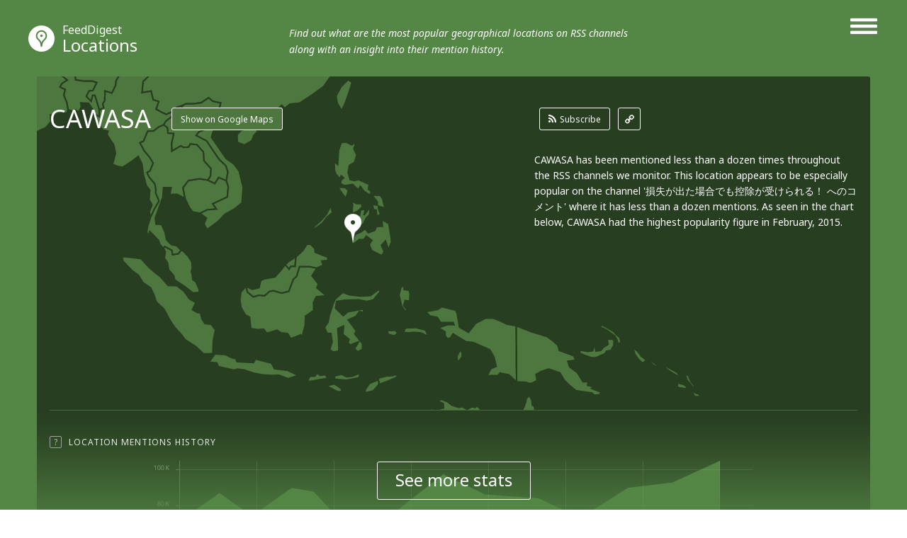

--- FILE ---
content_type: text/html; charset=utf-8
request_url: http://locations.feeddigest.com/CAWASA
body_size: 6903
content:
<!DOCTYPE html>
<html>
<head>
	<title>CAWASA photos and updates</title>
	<meta http-equiv="Content-Type" content="text/html; charset=utf-8"/>
	<meta name="description" content="Pictures and latest news on CAWASA.">
		<link rel='alternate' type='application/rss+xml' title='CAWASA' href='//locations.feeddigest.com/rss/864654.xml'>
	<link rel="stylesheet" href="//static.feeddigest.com/css/location.css?v=56" />
	<link rel="icon" type="image/png" href="//static.feeddigest.com/img/favicon.png" />
	<link href='//fonts.googleapis.com/css?family=Noto+Sans:400,700,400italic,700italic&subset=latin,cyrillic' rel='stylesheet' type='text/css'>
	<script src="//static.feeddigest.com/js/location.js?v=56"></script>
	<!--[if lt IE 9]>
	<script>
		document.createElement('header');
		document.createElement('section');
		document.createElement('footer');
		document.createElement('nav');
		document.createElement('article');
		document.createElement('aside');
	</script>
	<![endif]-->
	</head>
<body>
<header class="locations-t type-h1">
	<div class="wrapper_main_menu">
		<a href="#" class="button-menu">
                <span class="open-m">
                    <i class="fa fa-bars"></i>
                </span>
                <span class="close-m">
                    <i class="fa fa-angle-right"></i>
                    <i class="fa fa-angle-left"></i>
                </span>
		</a>
		<div class="main_menu">
			<nav>
	<a class="" href="//terms.feeddigest.com">
		<span class="logo-icon">
			<svg version="1.1" id="TermsLogoW" xmlns="http://www.w3.org/2000/svg" xmlns:xlink="http://www.w3.org/1999/xlink" x="0px" y="0px"
			width="100%" height="100%" viewBox="0 0 36.996 36.996" enable-background="new 0 0 36.996 36.996" xml:space="preserve">
			<g>
			<path fill="#FFFFFF" d="M18.498,13.922c-2.528,0-4.576,2.048-4.576,4.576s2.048,4.576,4.576,4.576s4.576-2.048,4.576-4.576
			S21.025,13.922,18.498,13.922z M18.498,20.247c-0.966,0-1.749-0.783-1.749-1.749s0.783-1.749,1.749-1.749s1.749,0.783,1.749,1.749
			S19.464,20.247,18.498,20.247z"/>
			<path fill="#FFFFFF" d="M18.498,0C8.282,0,0,8.282,0,18.498c0,10.216,8.282,18.498,18.498,18.498
			c10.216,0,18.498-8.282,18.498-18.498C36.996,8.282,28.714,0,18.498,0z M18.498,25.885c-6.12,0-11.082-7.387-11.082-7.387
			s4.961-7.387,11.082-7.387s11.082,7.387,11.082,7.387S24.618,25.885,18.498,25.885z"/>
			</g>
			</svg>
		</span>Terms</a>
	<a class="" href="//channels.feeddigest.com">
		<span class="logo-icon">
			<svg version="1.1" id="ChannelsLogoW" xmlns="http://www.w3.org/2000/svg" xmlns:xlink="http://www.w3.org/1999/xlink" x="0px" y="0px"
			width="100%" height="100%" viewBox="0 0 36.996 36.996" enable-background="new 0 0 36.996 36.996" xml:space="preserve">
			<path fill="#FFFFFF" d="M18.498,0C8.282,0,0,8.282,0,18.498c0,10.216,8.282,18.498,18.498,18.498
			c10.216,0,18.498-8.282,18.498-18.498C36.996,8.282,28.714,0,18.498,0z M14.825,26.405c-0.212,0.213-0.495,0.323-0.779,0.323
			c-0.21,0-0.421-0.06-0.606-0.183l-7.674-5.078l1.214-1.835l6.924,4.582l9.049-9.063l-3.572-3.566l8.692-0.005l0.008,8.692
			l-3.572-3.566L14.825,26.405z"/>
			</svg>
		</span>Channels</a>
	<a class="" href="//web.feeddigest.com">
		<span class="logo-icon">
			<svg version="1.1" id="WebLogoW" xmlns="http://www.w3.org/2000/svg" xmlns:xlink="http://www.w3.org/1999/xlink" x="0px" y="0px"
			width="100%" height="100%" viewBox="0 0 36.996 36.996" enable-background="new 0 0 36.996 36.996" xml:space="preserve">
			<path fill="#FFFFFF" d="M18.498,0C8.282,0,0,8.282,0,18.498c0,10.216,8.282,18.498,18.498,18.498
			c10.216,0,18.498-8.282,18.498-18.498C36.996,8.282,28.714,0,18.498,0z M12.998,25.914h-3v-7.416h3V25.914z M19.998,25.914h-3
			V11.111h3V25.914z M26.998,25.914h-3V15.748h3V25.914z"/>
			</svg>
		</span>Web</a>
	<a class="active" href="//locations.feeddigest.com">
		<span class="logo-icon">
			<svg version="1.1" id="LocationsLogoW" xmlns="http://www.w3.org/2000/svg" xmlns:xlink="http://www.w3.org/1999/xlink" x="0px" y="0px"
			width="100%" height="100%" viewBox="0 0 36.996 36.996" enable-background="new 0 0 36.996 36.996" xml:space="preserve">
			<g>
			<path fill="#FFFFFF" d="M18.498,8.718c-3.228,0-5.854,2.626-5.854,5.854c0,0.977,0.238,1.93,0.688,2.756
			c0.228,0.419,0.892,1.065,1.534,1.691c1.198,1.167,2.555,2.488,3.265,4.212c0.154,0.374,0.282,0.743,0.39,1.104
			c0.092-0.281,0.196-0.567,0.315-0.854c0.726-1.742,2.015-3.06,3.152-4.222c0.69-0.706,1.341-1.372,1.695-1.966
			c0.437-0.735,0.667-1.676,0.667-2.722C24.351,11.344,21.725,8.718,18.498,8.718z M18.498,16.216c-0.967,0-1.751-0.784-1.751-1.751
			s0.784-1.751,1.751-1.751s1.751,0.784,1.751,1.751S19.465,16.216,18.498,16.216z"/>
			<path fill="#FFFFFF" d="M18.498,0C8.282,0,0,8.282,0,18.498c0,10.216,8.282,18.498,18.498,18.498
			c10.216,0,18.498-8.282,18.498-18.498C36.996,8.282,28.714,0,18.498,0z M25.403,18.315c-1.124,1.891-3.718,3.531-4.72,5.936
			c-1.271,3.05-0.518,6.022-2.186,6.022c-1.719,0-0.922-3.141-2.216-6.281c-0.959-2.33-3.828-4.095-4.707-5.708
			c-0.6-1.103-0.931-2.37-0.931-3.712c0-4.337,3.516-7.854,7.854-7.854s7.854,3.516,7.854,7.854
			C26.352,15.927,26.05,17.227,25.403,18.315z"/>
			</g>
			</svg>
		</span>Locations</a>
	<a class="" href="//persons.feeddigest.com">
		<span class="logo-icon">
			<svg version="1.1" id="PersonsLogoW" xmlns="http://www.w3.org/2000/svg" xmlns:xlink="http://www.w3.org/1999/xlink" x="0px" y="0px"
			width="100%" height="100%" viewBox="0 0 36.996 36.996" enable-background="new 0 0 36.996 36.996" xml:space="preserve">
			<g>
			<path fill="#FFFFFF" d="M18.498,19.126c-3.825,0-6.976,2.939-7.313,6.677c0.958,0.816,3.011,1.816,7.313,1.816
			c4.415,0,6.438-1.063,7.313-1.809C25.477,22.068,22.325,19.126,18.498,19.126z"/>
			<circle fill="#FFFFFF" cx="18.498" cy="11.083" r="2.383"/>
			<path fill="#FFFFFF" d="M18.498,0C8.282,0,0,8.282,0,18.498c0,10.216,8.282,18.498,18.498,18.498
			c10.216,0,18.498-8.282,18.498-18.498C36.996,8.282,28.714,0,18.498,0z M18.498,6.5c2.531,0,4.583,2.052,4.583,4.583
			s-2.052,4.583-4.583,4.583s-4.583-2.052-4.583-4.583S15.966,6.5,18.498,6.5z M18.498,29.319c-4.994,0-7.729-1.284-9.043-2.851
			c0-4.994,4.049-9.042,9.043-9.042s9.043,4.048,9.043,9.042C26.291,28.005,23.491,29.319,18.498,29.319z"/>
			</g>
			</svg>
		</span>Persons</a>
</nav>		</div>
	</div>
	<div class="wrapper_main_logo">
		<div class="main_logo">
			<div class="logo">
				<a href="//locations.feeddigest.com"><span class="logo-icon">
                        <svg version="1.1" id="LocationsLogoW" xmlns="http://www.w3.org/2000/svg" xmlns:xlink="http://www.w3.org/1999/xlink" x="0px" y="0px"
							 width="100%" height="100%" viewBox="0 0 36.996 36.996" enable-background="new 0 0 36.996 36.996" xml:space="preserve">
                        <g>
							<path fill="#FFFFFF" d="M18.498,8.718c-3.228,0-5.854,2.626-5.854,5.854c0,0.977,0.238,1.93,0.688,2.756
                        c0.228,0.419,0.892,1.065,1.534,1.691c1.198,1.167,2.555,2.488,3.265,4.212c0.154,0.374,0.282,0.743,0.39,1.104
                        c0.092-0.281,0.196-0.567,0.315-0.854c0.726-1.742,2.015-3.06,3.152-4.222c0.69-0.706,1.341-1.372,1.695-1.966
                        c0.437-0.735,0.667-1.676,0.667-2.722C24.351,11.344,21.725,8.718,18.498,8.718z M18.498,16.216c-0.967,0-1.751-0.784-1.751-1.751
                        s0.784-1.751,1.751-1.751s1.751,0.784,1.751,1.751S19.465,16.216,18.498,16.216z"/>
							<path fill="#FFFFFF" d="M18.498,0C8.282,0,0,8.282,0,18.498c0,10.216,8.282,18.498,18.498,18.498
                        c10.216,0,18.498-8.282,18.498-18.498C36.996,8.282,28.714,0,18.498,0z M25.403,18.315c-1.124,1.891-3.718,3.531-4.72,5.936
                        c-1.271,3.05-0.518,6.022-2.186,6.022c-1.719,0-0.922-3.141-2.216-6.281c-0.959-2.33-3.828-4.095-4.707-5.708
                        c-0.6-1.103-0.931-2.37-0.931-3.712c0-4.337,3.516-7.854,7.854-7.854s7.854,3.516,7.854,7.854
                        C26.352,15.927,26.05,17.227,25.403,18.315z"/>
						</g>
                        </svg>
					</span><small>FeedDigest</small> Locations</a>
											<p>Find out what are the most popular geographical locations on RSS channels along with an insight into their mention history.</p>
								</div>
		</div>
	</div>
</header>
<section class="content locations-t">
<div class="wrapper_main_content"><!-- wrapper_main_content -->
<div class="wrapper top_content"><!-- wrapper top_content -->
<div class="inner top_content"><!-- inner top_content -->
<div class="wrapper_locations_map"><!-- wrapper_locations_map -->
	<div class="map-locations">
		<div id="chart_locations_div" style="width: 100%;"></div>
	</div>
	<div class="wrapper_top_title">
		<div class="inner_top_title">
			<div class="row title-t">
				<h1 class="title-s level-in-10">CAWASA</h1>
				<div class="nav-map-btn">
					<a href="#" class="btn-r" id="google-map-button">Show on Google Maps</a>
				</div>
			</div>
						<div class="row link-t">
				<div class="list-links level-in-10">
					<a class="rss-l btn-r" href="//channels.feeddigest.com/subscribe?rss=http%3A%2F%2Flocations.feeddigest.com%2Frss%2F864654.xml"><i class="fa fa-rss"></i>Subscribe</a>
					<a class="link-l btn-q" href="//locations.feeddigest.com/rss/864654.xml"><i class="fa fa-link"></i></a>
				</div>
			</div>
					</div>
	</div>
	<div class="wrapper top_rating"><!-- wrapper top_rating -->
		<div class="inner two-r top_rating"><!-- inner top_rating -->
			<div class="row rating"><!-- row rating -->
				<div id="map-canvas-google" class="content-map hide-google-map"></div>
				<div class="wrapper_rectangle"><!-- wrapper_rectangle -->
					<script type="text/javascript">
						$(window).load(function() {
							
							$('.slider-lg li').each(function() {
								var sliderIndex = $(this).attr('slider-li-index');
								try {
									initBlur(sliderIndex);
								} catch (e) {
									$(this).remove();
									$("a[data-slide-index='" + sliderIndex + "']").parent().remove();
									return;
								}
								var height = realHeight($("#slider-img-" + sliderIndex));
								var width = realWidth($("#slider-img-" + sliderIndex));
								var liWidth = 648;
								var liHeight = 364;
								if(liWidth/width > liHeight/height)
								{
									$(this).addClass('vertical-position');
									var ration = liWidth/width;
									$(this).find('canvas').width(liWidth);
									$(this).find('canvas').height(height*ration);
									$(this).find('canvas').css({'marginTop': -(height*ration/2) });
								}
								else
								{
									$(this).addClass('horizontal-position');
									var ration = liHeight/height;
									$(this).find('canvas').height(liHeight);
									$(this).find('canvas').width(width*ration);
									$(this).find('canvas').css({'marginLeft': -(width*ration/2) });
								}
							});

							
							$(".slider-lg.locations-lg").bxSlider({
								mode: 'fade',
								speed: 200,
								adaptiveHeight: true,
								adaptiveHeightSpeed: 0,
								randomStart: false,
								auto: false,
								pause: 4000,
								minSlides: 1,
								maxSlides: 1,
								moveSlides: 2,
								nextText:'',
								prevText:'',
								onSliderLoad: function () {
									$('.locations-pg a').removeClass('active');
								},
								pagerCustom: '#bx-pager-locations-lg'
							});
							$('#bx-pager-locations-lg a').click(
								function(e){
									e.preventDefault();
									$('.wrapper_rectangle').removeClass('not-active-slider');
									$('.wrapper_rectangle').removeClass('wrapper_rectangle_mobile_height');
									$('.locations-pg a').removeClass('active');
									$('.locations-pg a').addClass('not-active');
									$(this).addClass('active');
									hideGoogleMap();
									$('.wrapper_rectangle').addClass('level-in-10');
									$('.wrapper_rectangle').animate({'opacity':1},500);
								});
							$('.wrapper_rectangle .close-t-l').click(
								function(e){
									e.preventDefault();
									$('.wrapper_rectangle').addClass('not-active-slider');
									$('.wrapper_rectangle').addClass('wrapper_rectangle_mobile_height');
									$('.locations-pg a').removeClass('not-active');
									$('.locations-pg a').addClass('active');
									$('.wrapper_rectangle').animate({'opacity':0},500);
									setTimeout(function(){$('.wrapper_rectangle').removeClass('level-in-10')},500);
								});
						});
						function initBlur(sliderIndex)
						{
							var sourceImageID = "slider-img-" + sliderIndex,
							targetCanvasID = "slider-canvas-" + sliderIndex,
							radiusStart = 10,
							blurAlphaChannel = false,
							iterations = 1;
							boxBlurImage( sourceImageID, targetCanvasID, radiusStart, blurAlphaChannel, iterations );
						}

						function realWidth(obj){
							var clone = obj.clone();
							clone.css("visibility","hidden");
							$('body').append(clone);
							var width = clone.outerWidth();
							clone.remove();
							return width;
						}

						function realHeight(obj){
							var clone = obj.clone();
							clone.css("visibility","hidden");
							$('body').append(clone);
							var height = clone.outerHeight();
							clone.remove();
							return height;
						}
					</script>
					<div class="wrapper-slider-lg">
						<div class="inner-slider-lg">
							<ul class="slider-lg locations-lg">
																									<li slider-li-index="0">
										<div>
											<span>
												<img id="slider-img-0" crossOrigin="anonymous" src="//static.feeddigest.com/locations/cawasa/648x364/1.jpg" />
											</span>
										</div>
																					<canvas id="slider-canvas-0"></canvas>
																			</li>
																									<li slider-li-index="1">
										<div>
											<span>
												<img id="slider-img-1" crossOrigin="anonymous" src="//static.feeddigest.com/locations/cawasa/648x364/2.jpg" />
											</span>
										</div>
																					<canvas id="slider-canvas-1"></canvas>
																			</li>
																									<li slider-li-index="2">
										<div>
											<span>
												<img id="slider-img-2" crossOrigin="anonymous" src="//static.feeddigest.com/locations/cawasa/648x364/3.jpg" />
											</span>
										</div>
																					<canvas id="slider-canvas-2"></canvas>
																			</li>
																									<li slider-li-index="3">
										<div>
											<span>
												<img id="slider-img-3" crossOrigin="anonymous" src="//static.feeddigest.com/locations/cawasa/648x364/4.jpg" />
											</span>
										</div>
																					<canvas id="slider-canvas-3"></canvas>
																			</li>
																									<li slider-li-index="4">
										<div>
											<span>
												<img id="slider-img-4" crossOrigin="anonymous" src="//static.feeddigest.com/locations/cawasa/648x364/5.jpg" />
											</span>
										</div>
																					<canvas id="slider-canvas-4"></canvas>
																			</li>
																									<li slider-li-index="5">
										<div>
											<span>
												<img id="slider-img-5" crossOrigin="anonymous" src="//static.feeddigest.com/locations/cawasa/648x364/6.jpg" />
											</span>
										</div>
																					<canvas id="slider-canvas-5"></canvas>
																			</li>
																							</ul>
						</div>
					</div>
					<a class="close-t-l" href="#"><i class="fa fa-angle-right"></i><i class="fa fa-angle-left"></i></a>
				</div><!-- wrapper_rectangle End -->
			</div><!-- row rating End -->
			<div class="row rating level-in-10"><!-- row rating -->
				<div class="wrapper_desc">
					<div class="inner_desc two-r">
												<div class="row">
							<p class="text-r">CAWASA has been mentioned less than a dozen times throughout the RSS channels we monitor. This location appears to be especially popular on the channel '損失が出た場合でも控除が受けられる！ へのコメント' where it has less than a dozen mentions. As seen in the chart below, CAWASA had the highest popularity figure in February, 2015.</p>
						</div>
												<div class="row">
							<div class="preview-photo-slider locations-pg">
								<div id="bx-pager-locations-lg" >
									<div class="tr-lg">
																					<div class="td-lg">
												<a data-slide-index="0" href="#" class="active"><img src="//static.feeddigest.com/locations/cawasa/78x78/1.jpg" /></a>
											</div>
																					<div class="td-lg">
												<a data-slide-index="1" href="#" class="active"><img src="//static.feeddigest.com/locations/cawasa/78x78/2.jpg" /></a>
											</div>
																					<div class="td-lg">
												<a data-slide-index="2" href="#" class="active"><img src="//static.feeddigest.com/locations/cawasa/78x78/3.jpg" /></a>
											</div>
																			</div>
									<div class="tr-lg">
																					<div class="td-lg">
												<a data-slide-index="3" href="#" class="active"><img src="//static.feeddigest.com/locations/cawasa/78x78/4.jpg" /></a>
											</div>
																					<div class="td-lg">
												<a data-slide-index="4" href="#" class="active"><img src="//static.feeddigest.com/locations/cawasa/78x78/5.jpg" /></a>
											</div>
																					<div class="td-lg">
												<a data-slide-index="5" href="#" class="active"><img src="//static.feeddigest.com/locations/cawasa/78x78/6.jpg" /></a>
											</div>
																			</div>
								</div>
							</div>
						</div>
											</div>
				</div>
			</div><!-- row rating End -->
		</div><!-- inner top_rating End -->
	</div><!-- wrapper top_rating End -->
</div><!-- wrapper_locations_map end -->

		<div class="wrapper-slide-content"><!-- wrapper-slide-content -->
			<div class="inner-slide-content"><!-- inner-slide-content -->

								<div class="wrapper item-row-site"><!-- wrapper item-row-site -->
					<div class="inner item-row-site"><!-- inner item-row-site -->
						<div class="tooltip-button">
							<span rel="popover" data-content="Track this place's popularity trends in the graph showing its mentions' peaks and declines." class="t-icon">?</span>
							<span class="title-tp">Location Mentions History</span>
																<a class="btn-r active btn-tab-1" href="#"><i class="fa fa-check"></i>Monthly</a>
									<a class="btn-r btn-tab-1" href="#" data-by-years="1"><i class="fa fa-check"></i>Yearly</a>
													</div>
						<div class="trend-graphic one-r">
							<div class="row">
								<div id="chart_location_mentions_by_months" class="chart_location_mentions_by_months"></div>
							</div>
						</div>
					</div><!-- inner item-row-site End -->
				</div><!-- wrapper item-row-site End -->
				
				
												<div class="wrapper item-row-site"><!-- wrapper item-row-site -->
					<div class="inner item-row-site"><!-- inner item-row-site -->
						<div class="tooltip-button"><span rel="popover" data-content="Discover RSS channels devoted to this location, mentioning it regularly." class="t-icon">?</span><span class="title-tp">The Longest Periods Of Continual Mentions</span></div>
						<div class="trend-graphic one-r">
							<div class="row">
								<div id="chart_location_mentions_longest_period" class="chart_location_mentions_longest_period" style="height:90px;"></div>
								<ul class="chart_location_right_info">
																			<li><a href="//channels.feeddigest.com/Guyana_Times">損失が出た場合でも控除が受けられる！ へのコメント</a></li>
																	</ul>
							</div>
						</div>
					</div><!-- inner item-row-site End -->
				</div><!-- wrapper item-row-site End -->
								
			</div><!-- inner-slide-content end -->
			<div class="wrapper-shore-more-content-button">
				<div class="inner-shore-more-content-button">
					<div class="tooltip-button"><span rel="popover" class="t-icon" data-original-title="">?</span><span class="title-tp">Location Mentions History</span></div>
					<div class="shore-more-content-icon">
						<img src="//static.feeddigest.com/img/locations/bg-top-img-locations.png" />
					</div>
					<div class="shore-more-content-button">
						<a class="stats-button" href="#">See more stats</a>
					</div>
				</div>
			</div>						
		</div><!-- wrapper-slide-content end -->
	</div><!-- inner_top_content End -->
</div><!-- wrapper_top_content End -->

<div class="wrapper bottom_content locations-t"><!-- wrapper bottom_content -->
<div class="inner bottom_content"><!-- inner bottom_content -->
<div class="row right">
<div class="wrapper-top-search"><!-- wrapper-top-search -->
	<div class="top-search">
		<form class="search-form" action="//terms.feeddigest.com/search">
			<input name="q" id="q" type="search" placeholder="Put any term, person's name or domain's URL here" />
							<a href="#" class="button-search"><span>Search</span></a>
								</form>
				<div class="desc-search">
			<p>Enter a key term, phrase, name or location to get a selection of only relevant news from all RSS channels. <br/> Enter a domain's or RSS channel's URL to read their news in a convenient way and get a complete analytics on this RSS feed.</p>
		</div>
			</div>
</div><!-- wrapper-top-search End -->

<div class="wrapper terms">
	<div class="inner terms">
		<div class="tooltip-button"><span class="title-tp">Recent News</span></div>
			<div class="wrapper-list-terms "><!-- wrapper-list-terms -->
				<div class="list-terms max-4 feed-items-container" data-location="864654"><!-- list-terms -->
										<div class="one-term load-more-items" id="load-more-items"><!-- one-term -->
													<span class="load-more-plus no-channels">No more items</span>
											</div><!-- one-term End -->
					<div class="clear"></div>
				</div><!-- list-terms -->
			</div><!-- wrapper-list-terms End -->
		</div>
	</div>

		<div class="wrapper links"><!-- wrapper links -->
		<div class="tooltip-button">
			<!--<span rel="popover" data-content="RSS channels that mention the location the most frequently." class="t-icon">?</span>-->
			<span class="title-tp">RSS Channels that Mention CAWASA More than Others</span>
		</div>
		<div class="inner links "><!-- inner links -->
			<div class="inner_words">
									<div class="word b-2">
						<a href="//channels.feeddigest.com/Guyana_Times"><span>損失が出た場合でも控除が受けられる！ へのコメント</span></a>
						<span class="amount-mention">1</span>
					</div>
							</div>
		</div><!-- inner links End -->
	</div><!-- wrapper links End -->
	</div>
	<div class="row left">
		<div class="wrapper-news">

						<div class="wrapper-left-news realted-s">
				<p class="title-left-news">CAWASA related Locations</p>
				<ul>
											<li>
							<a class="title-new" href="//locations.feeddigest.com/Zamboanga_Provincial_Hospital">Zamboanga Provincial Hospital</a>
						</li>
											<li>
							<a class="title-new" href="//locations.feeddigest.com/Zamboanga_City_Grandstand">Zamboanga City Grandstand</a>
						</li>
											<li>
							<a class="title-new" href="//locations.feeddigest.com/Building_Green">Building Green</a>
						</li>
											<li>
							<a class="title-new" href="//locations.feeddigest.com/Pilar_College">Pilar College</a>
						</li>
											<li>
							<a class="title-new" href="//locations.feeddigest.com/Zamboanga_City_Clinic">Zamboanga City Clinic</a>
						</li>
									</ul>
			</div>
			
			
					</div>
	</div>
</div><!-- inner bottom_content End -->
</div><!-- wrapper bottom_content End -->
</div><!-- wrapper_main_content End -->
</section>
<footer>
	<div class="wrapper footer locations-t">
		<div class="inner footer two-r">
			<div class="row">
				<p class="copyright">© FeedDigest Locations 2026</p>
			</div>
			<div class="row">
                	<span class="logo-icon">
                        <svg version="1.1" id="LocationsLogoW" xmlns="http://www.w3.org/2000/svg" xmlns:xlink="http://www.w3.org/1999/xlink" x="0px" y="0px"
							 width="100%" height="100%" viewBox="0 0 36.996 36.996" enable-background="new 0 0 36.996 36.996" xml:space="preserve">
                        <g>
							<path fill="#FFFFFF" d="M18.498,8.718c-3.228,0-5.854,2.626-5.854,5.854c0,0.977,0.238,1.93,0.688,2.756
                        c0.228,0.419,0.892,1.065,1.534,1.691c1.198,1.167,2.555,2.488,3.265,4.212c0.154,0.374,0.282,0.743,0.39,1.104
                        c0.092-0.281,0.196-0.567,0.315-0.854c0.726-1.742,2.015-3.06,3.152-4.222c0.69-0.706,1.341-1.372,1.695-1.966
                        c0.437-0.735,0.667-1.676,0.667-2.722C24.351,11.344,21.725,8.718,18.498,8.718z M18.498,16.216c-0.967,0-1.751-0.784-1.751-1.751
                        s0.784-1.751,1.751-1.751s1.751,0.784,1.751,1.751S19.465,16.216,18.498,16.216z"/>
							<path fill="#FFFFFF" d="M18.498,0C8.282,0,0,8.282,0,18.498c0,10.216,8.282,18.498,18.498,18.498
                        c10.216,0,18.498-8.282,18.498-18.498C36.996,8.282,28.714,0,18.498,0z M25.403,18.315c-1.124,1.891-3.718,3.531-4.72,5.936
                        c-1.271,3.05-0.518,6.022-2.186,6.022c-1.719,0-0.922-3.141-2.216-6.281c-0.959-2.33-3.828-4.095-4.707-5.708
                        c-0.6-1.103-0.931-2.37-0.931-3.712c0-4.337,3.516-7.854,7.854-7.854s7.854,3.516,7.854,7.854
                        C26.352,15.927,26.05,17.227,25.403,18.315z"/>
						</g>
                        </svg>
                    </span>
				<nav class="footer-menu">
					<a href="//feeddigest.com">FeedDigest</a>
					<a href="//channels.feeddigest.com/contact">Contact us</a>
				</nav>
			</div>
		</div>
	</div>
</footer>
<div class="close-tooltip"></div>
<!-- amCharts javascript code -->
<script type="text/javascript">
	var locationOccurrencesByMonth = [{"date":"2014-07","value":0},{"date":"2014-08","value":0},{"date":"2014-09","value":0},{"date":"2014-10","value":0},{"date":"2014-11","value":0},{"date":"2014-12","value":0},{"date":"2015-01","value":0},{"date":"2015-02","value":"1"},{"date":"2015-03","value":0},{"date":"2015-04","value":0},{"date":"2015-05","value":0},{"date":"2015-06","value":0}];
	var locationOccurrencesByYears = [{"date":2010,"value":0},{"date":2011,"value":0},{"date":2012,"value":0},{"date":2013,"value":0},{"date":2014,"value":0},{"date":2015,"value":1},{"date":2016,"value":0},{"date":2017,"value":0},{"date":2018,"value":0},{"date":2019,"value":0},{"date":2020,"value":0},{"date":2021,"value":0},{"date":2022,"value":0},{"date":2023,"value":0},{"date":2024,"value":0},{"date":2025,"value":0},{"date":2026,"value":0}];
	var longestMentionsPeriods = [{"feed":"\u640d\u5931\u304c\u51fa\u305f\u5834\u5408\u3067\u3082\u63a7\u9664\u304c\u53d7\u3051\u3089\u308c\u308b\uff01 \u3078\u306e\u30b3\u30e1\u30f3\u30c8","feed_shortened":"\u640d\u5931\u304c\u51fa\u305f\u5834\u5408\u3067\u3082\u63a7\u9664\u304c\u53d7\u3051\u3089\u308c\u308b\uff01 \u3078\u306e\u30b3\u30e1\u30f3\u30c8","feedUrl":"\/\/channels.feeddigest.com\/Guyana_Times","start":2015.0833333333333,"duration":0.08333333333333333,"rest":10.916666666666666,"label":"","tooltip":"1 months (02.2015 - 02.2015)"}];
	var mentionsPeriodsMinDate = 2014.9166666666665;
	var mentionsPeriodsMaxDate = 2026.0833333333333;
	var locationMapData = {"isCountry":false,"areasData":{"0":"id","1":"title","latitude":"6.911652","longitude":"122.067322"},"imagesData":{"id":"CAWASA","title":"CAWASA","latitude":"6.911652","longitude":"122.067322"}};
	var isMobile = false;
	AmCharts.ready(function() {
		occurrencesChart = drawOccurrencesChart();
		mentionsLongestPeriodChart = drawMentionsLongestPeriodChart();
		drawLocationsChart();
	});

	$(function () {
		resizeAll();
		firstRow();
		fixItemsEnding();
	});

	$(window).resize(function() {
		drawLocationsChart();
	});


	$(window).load(function() {
		drawLocationsChart();
	});

</script>
<script src="https://maps.googleapis.com/maps/api/js?v=3.exp"></script>
<script type="text/javascript">
	if(locationMapData.isCountry)
	{
		zoomLevel = 4;
		zoomLatitude = parseFloat(locationMapData.areasData.latitude);
		zoomLongitude = parseFloat(locationMapData.areasData.longitude);
	}
	else
	{
		zoomLevel = 6;
		zoomLatitude = parseFloat(locationMapData.imagesData.latitude);
		zoomLongitude = parseFloat(locationMapData.imagesData.longitude);
	}
	var map;
	google.maps.event.addDomListener(window, 'load', initializeMap);
</script>
<script type="text/javascript">
(function() {
var loader = new Image();
var code = "4207";
loader.src = "/track.php?id=" + code + "&r=" + Math.round(100000 * Math.random());
})();
</script><script type="text/javascript">
(function() {
var loader = new Image();
var code = "4265";
loader.src = "/track.php?id=" + code + "&r=" + Math.round(100000 * Math.random());
})();
</script>
	<script>
		(function(i,s,o,g,r,a,m){i['GoogleAnalyticsObject']=r;i[r]=i[r]||function(){
		(i[r].q=i[r].q||[]).push(arguments)},i[r].l=1*new Date();a=s.createElement(o),
		m=s.getElementsByTagName(o)[0];a.async=1;a.src=g;m.parentNode.insertBefore(a,m)
		})(window,document,'script','//www.google-analytics.com/analytics.js','ga');
		ga('create', 'UA-65138226-1', 'auto');
		ga('send', 'pageview');
	</script>

	<script>
		var yandexMetrikaCounterId = 31433973;
		var yaParams = {"project":"locations","description":0};	</script>
	<script async src="//static.feeddigest.com/js/m.js"></script>
</body>
</html>
